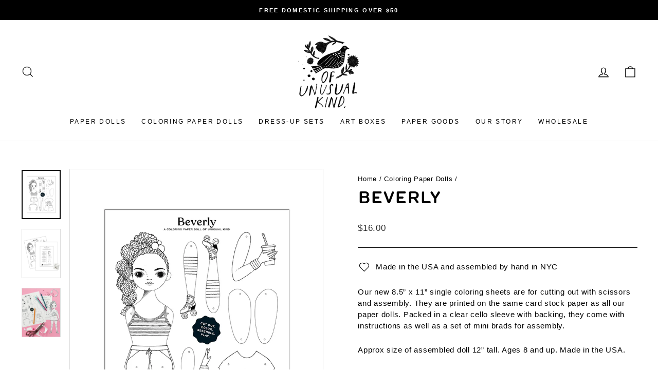

--- FILE ---
content_type: text/css
request_url: https://www.ofunusualkind.com/cdn/shop/t/6/assets/custom.css?v=126279769116056624511724971534
body_size: -312
content:
@font-face{font-family:Hermes;src:url(/cdn/shop/files/Hermes-Bold.woff2?v=1697732466) format("woff2"),url(/cdn/shop/files/Hermes-Bold.woff?v=1697732466) format("woff");font-display:swap}:root{--typeHeaderPrimary: "Hermes";--typeBasePrimary: "Arial"}#qab_container{display:none!important}.h1,.h2,.h3,.h4,.h5,.h6,h1,h2,h3,h4,h5,h6{font-family:var(--typeHeaderPrimary)}.grid-product__image-mask{border:1px solid #ddd}.grid-product__meta{font-weight:700;text-align:center}.site-footer__linklist{text-transform:uppercase}.collection-grid__wrapper .grid__item{margin-bottom:50px}.collection-filter__item--count{visibility:hidden}.grid-product__title,.grid-product__price{font-family:Arial;font-weight:500;letter-spacing:unset;letter-spacing:normal!important}.grid-product__price{margin-top:4px}.newsletter-popup__content h3+.form-vertical{margin-top:2rem}div[data-product-images] .product__thumb-item a:not(.is-active):before,div[data-product-images] .product__main-photos:before{box-shadow:inset 0 0 0 1px #ddd;bottom:0;content:"";display:block;left:0;position:absolute;right:0;top:0;z-index:1}
/*# sourceMappingURL=/cdn/shop/t/6/assets/custom.css.map?v=126279769116056624511724971534 */
